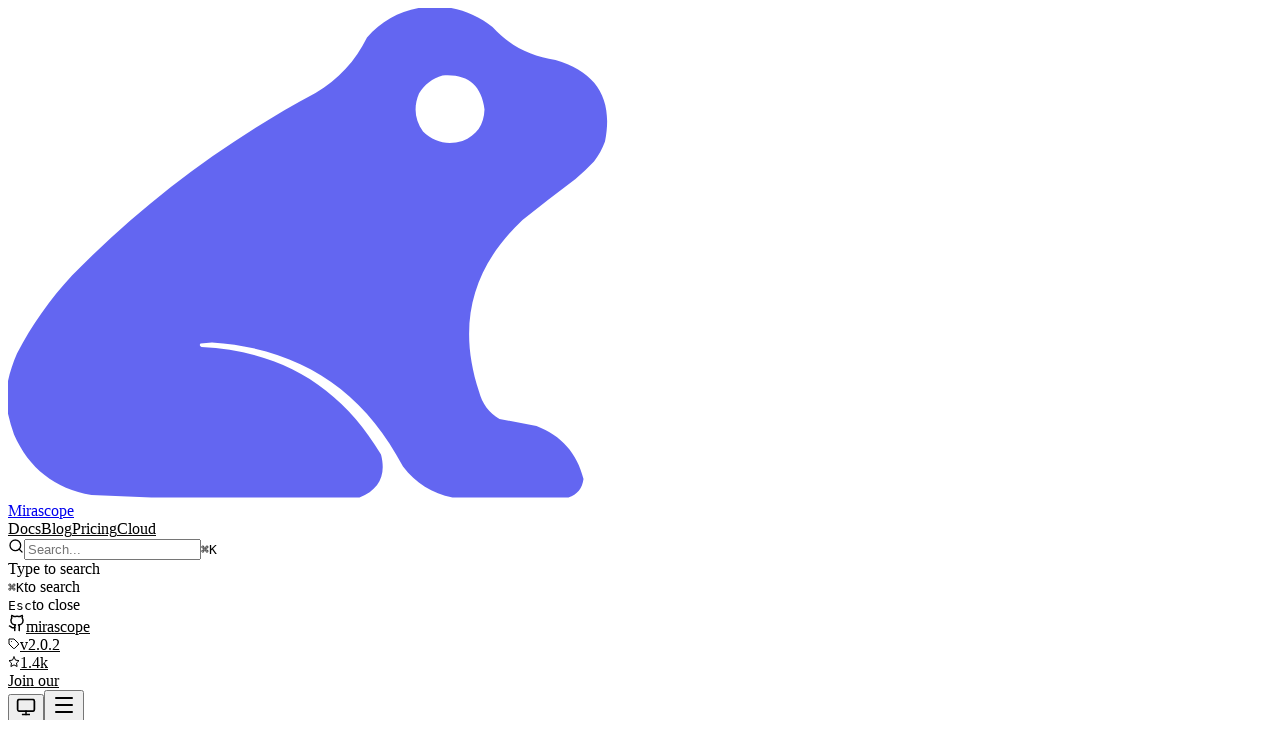

--- FILE ---
content_type: text/html
request_url: https://mirascope.com/blog
body_size: 6107
content:
<!DOCTYPE html><html><head><meta charSet="utf-8"/><meta name="viewport" content="width=device-width, initial-scale=1"/><link rel="preload" as="image" href="/assets/branding/mirascope-logo.svg"/><title>Blog | Mirascope</title><meta name="description" content="The latest news, updates, and insights about Mirascope and LLM application development."/><meta property="og:type" content="website"/><meta property="og:url" content="https://mirascope.com/blog"/><meta property="og:title" content="Blog | Mirascope"/><meta property="og:description" content="The latest news, updates, and insights about Mirascope and LLM application development."/><meta property="og:image" content="https://mirascope.com/social-cards/blog.webp"/><meta name="twitter:card" content="summary_large_image"/><meta name="twitter:url" content="https://mirascope.com/blog"/><meta name="twitter:title" content="Blog | Mirascope"/><meta name="twitter:description" content="The latest news, updates, and insights about Mirascope and LLM application development."/><meta name="twitter:image" content="https://mirascope.com/social-cards/blog.webp"/><link rel="modulepreload" href="/assets/main-CwDpzqLB.js"/><link rel="modulepreload" href="/assets/blog-GvxPmsN1.js"/><link rel="modulepreload" href="/assets/blog.index-ComhapvN.js"/><link rel="modulepreload" href="/assets/ellipsis-Bpe88qHT.js"/><link rel="apple-touch-icon" sizes="180x180" href="/icons/apple-touch-icon.png"/><link rel="icon" type="image/png" sizes="32x32" href="/icons/favicon-32x32.png"/><link rel="icon" type="image/png" sizes="16x16" href="/icons/favicon-16x16.png"/><link rel="manifest" href="/manifest.json" color="#fffff"/><link rel="icon" href="/icons/favicon.ico"/><link rel="canonical" href="https://mirascope.com/blog"/><link rel="stylesheet" href="/assets/globals-BP0w9lYO.css"/><link rel="stylesheet" href="/assets/main-vieppR9A.css" type="text/css"/></head><body><div class="flex min-h-screen flex-col"><header class="fixed top-0 right-0 left-0 z-[100] flex w-full flex-col items-center justify-center py-2 px-3 md:px-6 mb-2 font-handwriting bg-background"><nav class="mx-auto flex w-full flex-row items-center space-x-2"><a href="/" class="relative z-10 flex items-center flex-shrink-0 px-1 mr-2 visible"><div><div class="flex shrink-0 flex-row items-center justify-start"><div class="mr-2 shrink-0"><img src="/assets/branding/mirascope-logo.svg" alt="Mirascope Frog Logo" class="h-[var(--text-xl)] w-auto"/></div><div class="flex items-center transition-all duration-[100ms] ease-in-out opacity-100 w-auto overflow-visible pointer-events-auto translate-x-0"><span class="text-xl font-handwriting mb-0 drop-shadow-md text-mirple">Mirascope</span></div></div></div></a><div class="z-20 hidden items-center gap-6 lg:flex relative ml-6 transition-opacity duration-300 ease-in-out opacity-100"><a href="/docs" class="relative flex cursor-pointer items-center px-2 py-2 text-xl font-medium nav-text">Docs</a><a class="relative flex cursor-pointer items-center px-2 py-2 text-xl nav-text !text-primary font-semibold active" href="/blog" data-status="active" aria-current="page">Blog</a><a href="/pricing" class="relative flex cursor-pointer items-center px-2 py-2 text-xl font-medium nav-text">Pricing</a><a href="/cloud" class="relative flex cursor-pointer items-center px-2 py-2 text-xl font-medium nav-text">Cloud</a></div><div class="grow"></div><div class="search-container relative flex items-center transition-all duration-[400ms] ease-in-out delay-[0ms] w-9 xl:w-36 flex-shrink-0"><div class="search-input-container h-9 rounded-full relative flex items-center overflow-visible w-full border-border bg-background/20 hover:bg-primary/10 hover:border-primary/80 border" data-testid="search-input"><svg xmlns="http://www.w3.org/2000/svg" width="16" height="16" viewBox="0 0 24 24" fill="none" stroke="currentColor" stroke-width="2" stroke-linecap="round" stroke-linejoin="round" class="lucide lucide-search transition-all duration-[400ms] ease-in-out delay-[0ms] nav-icon mx-auto xl:absolute xl:left-3" aria-hidden="true"><path d="m21 21-4.34-4.34"></path><circle cx="11" cy="11" r="8"></circle></svg><input readOnly="" type="text" placeholder="Search..." class="cursor-pointer overflow-visible bg-transparent py-0 outline-none !text-[16px] leading-normal h-auto min-h-full transition-all duration-[400ms] ease-in-out delay-[0ms] text-foreground placeholder:text-foreground w-0 opacity-0 xl:w-28 xl:pr-3 xl:pl-10 xl:opacity-80" value=""/><kbd class="absolute top-1/2 right-3 h-5 -translate-y-1/2 items-center gap-1 rounded border px-1.5 font-mono text-[10px] hidden lg:flex transition-all duration-[300ms] ease-in-out delay-[200ms] opacity-0 translate-x-4 scale-90 pointer-events-none border-border bg-muted text-foreground"><span class="text-xs">⌘</span>K</kbd></div><div class="search-results overflow-hidden rounded-lg shadow-2xl [text-shadow:none] bg-background border-border border transition-opacity duration-300 ease-in-out font-sans pointer-events-none opacity-0 w-full absolute top-full z-50 mt-2 right-0 lg:right-auto lg:left-0"><div class="text-muted-foreground font-handwriting p-4 text-center">Type to search</div><div class="border-border bg-muted/40 text-muted-foreground flex items-center justify-between border-t p-2 text-xs font-handwriting"><div class="flex items-center gap-2 px-2"><kbd class="border-border rounded border px-1.5 py-0.5 text-[12px]"><span class="pr-1 text-xs">⌘</span><span>K</span></kbd><span>to search</span></div><div class="flex items-center gap-2 px-2"><kbd class="border-border rounded border px-1.5 py-0.5 text-[10px]">Esc</kbd><span>to close</span></div></div></div></div><div class="flex items-center gap-2 md:gap-3 flex-shrink-0 justify-end"><div class="hidden items-center gap-3 lg:flex"><a href="https://github.com/Mirascope/mirascope" target="_blank" rel="noopener noreferrer" class="flex flex-col px-2 py-1 nav-text"><div class="flex items-center gap-1 text-base font-medium"><svg xmlns="http://www.w3.org/2000/svg" width="18" height="18" viewBox="0 0 24 24" fill="none" stroke="currentColor" stroke-width="2" stroke-linecap="round" stroke-linejoin="round"><path d="M15 22v-4a4.8 4.8 0 0 0-1-3.5c3 0 6-2 6-5.5.08-1.25-.27-2.48-1-3.5.28-1.15.28-2.35 0-3.5 0 0-1 0-3 1.5-2.64-.5-5.36-.5-8 0C6 2 5 2 5 2c-.3 1.15-.3 2.35 0 3.5A5.403 5.403 0 0 0 4 9c0 3.5 3 5.5 6 5.5-.39.49-.68 1.05-.85 1.65-.17.6-.22 1.23-.15 1.85v4"></path><path d="M9 18c-4.51 2-5-2-7-2"></path></svg><span>mirascope</span></div><div class="mt-0.5 flex items-center gap-2 text-xs opacity-80"><div class="flex items-center gap-0.5"><svg xmlns="http://www.w3.org/2000/svg" width="12" height="12" viewBox="0 0 24 24" fill="none" stroke="currentColor" stroke-width="2" stroke-linecap="round" stroke-linejoin="round"><path d="M20.59 13.41l-7.17 7.17a2 2 0 0 1-2.83 0L2 12V2h10l8.59 8.59a2 2 0 0 1 0 2.82z"></path><line x1="7" y1="7" x2="7.01" y2="7"></line></svg>v2.0.2</div><div class="flex items-center gap-0.5"><svg xmlns="http://www.w3.org/2000/svg" width="12" height="12" viewBox="0 0 24 24" fill="none" stroke="currentColor" stroke-width="2" stroke-linecap="round" stroke-linejoin="round"><polygon points="12 2 15.09 8.26 22 9.27 17 14.14 18.18 21.02 12 17.77 5.82 21.02 7 14.14 2 9.27 8.91 8.26 12 2"></polygon></svg>1.4k</div></div></a></div><div class="hidden items-center gap-3 lg:flex"><a href="https://mirascope.com/discord-invite" target="_blank" rel="noopener noreferrer" class="flex flex-col px-2 py-1 nav-text"><div class="flex items-center text-base font-medium"><span>Join our</span></div><div class="mt-0.5 flex items-center"><div class="h-2.5 w-full discord-logo" role="img" aria-label="Discord"></div></div></a></div><button class="rounded-md p-2 cursor-pointer transition-colors duration-300 ease-in-out focus:outline-none focus:ring-2 focus:ring-primary nav-icon hover:text-primary" aria-label="Select theme" type="button" id="radix-_R_1qj6_" aria-haspopup="menu" aria-expanded="false" data-state="closed"><svg xmlns="http://www.w3.org/2000/svg" width="20" height="20" viewBox="0 0 24 24" fill="none" stroke="currentColor" stroke-width="2" stroke-linecap="round" stroke-linejoin="round" class="lucide lucide-monitor" aria-hidden="true"><rect width="20" height="14" x="2" y="3" rx="2"></rect><line x1="8" x2="16" y1="21" y2="21"></line><line x1="12" x2="12" y1="17" y2="21"></line></svg></button><button class="p-2 lg:hidden nav-icon" aria-label="Toggle mobile navigation"><svg xmlns="http://www.w3.org/2000/svg" width="24" height="24" viewBox="0 0 24 24" fill="none" stroke="currentColor" stroke-width="2" stroke-linecap="round" stroke-linejoin="round" class="lucide lucide-menu" aria-hidden="true"><path d="M4 5h16"></path><path d="M4 12h16"></path><path d="M4 19h16"></path></svg></button></div></nav></header><div class="mx-auto w-full max-w-7xl grow pt-(--header-height)"><main class="grow"><!--$--><div class="font-handwriting flex justify-center"><div class="mx-auto flex w-full max-w-[1800px] px-4 pt-6"><div class="min-w-0 flex-1"><div class="mx-auto max-w-5xl"><div class="mb-8 text-center"><h1 class="font-handwriting mb-4 text-center text-4xl font-bold">Blog</h1><p class="text-foreground font-handwriting mx-auto max-w-2xl text-xl">The latest news, updates, and insights about<br/>Mirascope and LLM application development.</p></div><div class="mb-10 min-h-[700px]"><div class="grid min-h-[650px] grid-cols-1 gap-8 md:grid-cols-2"><a href="/blog/prompt-testing" class="group block h-full cursor-pointer"><div class="bg-background border-border flex h-[320px] flex-col overflow-hidden rounded-lg border shadow-sm transition-all duration-200 hover:shadow-lg"><div class="flex h-full flex-col p-6"><div><h3 class="group-hover:text-primary mb-2 text-xl font-semibold transition-colors">Prompt Testing: Strategies, Tools, and Techniques for LLM Development</h3><p class="text-muted-foreground mb-4 text-sm select-none">2025-11-26<!-- --> · <!-- -->10 min read<!-- --> · By <!-- -->William Bakst</p><p class="text-foreground mb-4 line-clamp-3 font-sans select-none">A complete guide to prompt testing, covering strategies, tools, and frameworks to build reliable, testable, and optimized LLM applications.</p></div><span class="text-foreground group-hover:text-primary mt-auto font-medium transition-colors">Read more</span></div></div></a><a href="/blog/prompt-orchestration" class="group block h-full cursor-pointer"><div class="bg-background border-border flex h-[320px] flex-col overflow-hidden rounded-lg border shadow-sm transition-all duration-200 hover:shadow-lg"><div class="flex h-full flex-col p-6"><div><h3 class="group-hover:text-primary mb-2 text-xl font-semibold transition-colors">Prompt Orchestration: Techniques, Challenges, and Best Practices</h3><p class="text-muted-foreground mb-4 text-sm select-none">2025-11-26<!-- --> · <!-- -->11 min read<!-- --> · By <!-- -->William Bakst</p><p class="text-foreground mb-4 line-clamp-3 font-sans select-none">Learn how to fine-tune your LLM prompts with proven orchestration techniques, avoid common pitfalls, and implement best practices for consistent, high-quality outputs.</p></div><span class="text-foreground group-hover:text-primary mt-auto font-medium transition-colors">Read more</span></div></div></a><a href="/blog/prompt-management-system" class="group block h-full cursor-pointer"><div class="bg-background border-border flex h-[320px] flex-col overflow-hidden rounded-lg border shadow-sm transition-all duration-200 hover:shadow-lg"><div class="flex h-full flex-col p-6"><div><h3 class="group-hover:text-primary mb-2 text-xl font-semibold transition-colors">4 Best Prompt Management Systems for LLM Developers in 2025  </h3><p class="text-muted-foreground mb-4 text-sm select-none">2025-11-26<!-- --> · <!-- -->7 min read<!-- --> · By <!-- -->William Bakst</p><p class="text-foreground mb-4 line-clamp-3 font-sans select-none">Explore the top prompt management systems built for developers, with support for prompt versioning, tracing, and CI/CD workflows.</p></div><span class="text-foreground group-hover:text-primary mt-auto font-medium transition-colors">Read more</span></div></div></a><a href="/blog/prompt-iteration" class="group block h-full cursor-pointer"><div class="bg-background border-border flex h-[320px] flex-col overflow-hidden rounded-lg border shadow-sm transition-all duration-200 hover:shadow-lg"><div class="flex h-full flex-col p-6"><div><h3 class="group-hover:text-primary mb-2 text-xl font-semibold transition-colors">A Guide to Prompt Iteration: Strategies and Examples</h3><p class="text-muted-foreground mb-4 text-sm select-none">2025-11-26<!-- --> · <!-- -->6 min read<!-- --> · By <!-- -->William Bakst</p><p class="text-foreground mb-4 line-clamp-3 font-sans select-none">Explore proven prompt iteration techniques and real-world examples to optimize your LLM workflows and boost model performance.</p></div><span class="text-foreground group-hover:text-primary mt-auto font-medium transition-colors">Read more</span></div></div></a></div></div><div class="w-full border-t pt-4 pb-8"><nav role="navigation" aria-label="pagination" data-slot="pagination" class="mx-auto flex w-full justify-center"><ul data-slot="pagination-content" class="flex-row flex items-center justify-center gap-1"><li data-slot="pagination-item"><a data-slot="pagination-link" class="cursor-pointer inline-flex items-center justify-center whitespace-nowrap text-sm font-medium transition-all disabled:pointer-events-none disabled:opacity-50 disabled:cursor-not-allowed [&amp;_svg]:pointer-events-none [&amp;_svg:not([class*=&#x27;size-&#x27;])]:size-4 shrink-0 [&amp;_svg]:shrink-0 outline-none focus-visible:border-ring focus-visible:ring-ring/50 focus-visible:ring-[3px] aria-invalid:ring-destructive/20 aria-invalid:border-destructive font-handwriting hover:bg-accent hover:text-accent-foreground h-9 py-2 has-[&gt;svg]:px-3 rounded-md gap-1 px-2.5 sm:pl-2.5 pointer-events-none opacity-50" aria-label="Go to previous page" tabindex="-1"><svg xmlns="http://www.w3.org/2000/svg" width="24" height="24" viewBox="0 0 24 24" fill="none" stroke="currentColor" stroke-width="2" stroke-linecap="round" stroke-linejoin="round" class="lucide lucide-chevron-left" aria-hidden="true"><path d="m15 18-6-6 6-6"></path></svg><span class="hidden sm:block">Previous</span></a></li><li data-slot="pagination-item"><a aria-current="page" data-slot="pagination-link" data-active="true" class="inline-flex items-center justify-center gap-2 whitespace-nowrap text-sm font-medium transition-all disabled:pointer-events-none disabled:opacity-50 disabled:cursor-not-allowed [&amp;_svg]:pointer-events-none [&amp;_svg:not([class*=&#x27;size-&#x27;])]:size-4 shrink-0 [&amp;_svg]:shrink-0 outline-none focus-visible:border-ring focus-visible:ring-ring/50 focus-visible:ring-[3px] aria-invalid:ring-destructive/20 aria-invalid:border-destructive font-handwriting border border-primary text-primary bg-background shadow-xs hover:bg-accent hover:text-accent-foreground size-9 rounded-md cursor-pointer">1</a></li><li data-slot="pagination-item"><a data-slot="pagination-link" data-active="false" class="inline-flex items-center justify-center gap-2 whitespace-nowrap text-sm font-medium transition-all disabled:pointer-events-none disabled:opacity-50 disabled:cursor-not-allowed [&amp;_svg]:pointer-events-none [&amp;_svg:not([class*=&#x27;size-&#x27;])]:size-4 shrink-0 [&amp;_svg]:shrink-0 outline-none focus-visible:border-ring focus-visible:ring-ring/50 focus-visible:ring-[3px] aria-invalid:ring-destructive/20 aria-invalid:border-destructive font-handwriting hover:bg-accent hover:text-accent-foreground size-9 rounded-md cursor-pointer">2</a></li><li data-slot="pagination-item"><a data-slot="pagination-link" data-active="false" class="inline-flex items-center justify-center gap-2 whitespace-nowrap text-sm font-medium transition-all disabled:pointer-events-none disabled:opacity-50 disabled:cursor-not-allowed [&amp;_svg]:pointer-events-none [&amp;_svg:not([class*=&#x27;size-&#x27;])]:size-4 shrink-0 [&amp;_svg]:shrink-0 outline-none focus-visible:border-ring focus-visible:ring-ring/50 focus-visible:ring-[3px] aria-invalid:ring-destructive/20 aria-invalid:border-destructive font-handwriting hover:bg-accent hover:text-accent-foreground size-9 rounded-md cursor-pointer">3</a></li><li data-slot="pagination-item"><a data-slot="pagination-link" data-active="false" class="inline-flex items-center justify-center gap-2 whitespace-nowrap text-sm font-medium transition-all disabled:pointer-events-none disabled:opacity-50 disabled:cursor-not-allowed [&amp;_svg]:pointer-events-none [&amp;_svg:not([class*=&#x27;size-&#x27;])]:size-4 shrink-0 [&amp;_svg]:shrink-0 outline-none focus-visible:border-ring focus-visible:ring-ring/50 focus-visible:ring-[3px] aria-invalid:ring-destructive/20 aria-invalid:border-destructive font-handwriting hover:bg-accent hover:text-accent-foreground size-9 rounded-md cursor-pointer">4</a></li><li data-slot="pagination-item"><span aria-hidden="true" data-slot="pagination-ellipsis" class="flex size-9 items-center justify-center"><svg xmlns="http://www.w3.org/2000/svg" width="24" height="24" viewBox="0 0 24 24" fill="none" stroke="currentColor" stroke-width="2" stroke-linecap="round" stroke-linejoin="round" class="lucide lucide-ellipsis size-4" aria-hidden="true"><circle cx="12" cy="12" r="1"></circle><circle cx="19" cy="12" r="1"></circle><circle cx="5" cy="12" r="1"></circle></svg><span class="sr-only">More pages</span></span></li><li data-slot="pagination-item"><a data-slot="pagination-link" data-active="false" class="inline-flex items-center justify-center gap-2 whitespace-nowrap text-sm font-medium transition-all disabled:pointer-events-none disabled:opacity-50 disabled:cursor-not-allowed [&amp;_svg]:pointer-events-none [&amp;_svg:not([class*=&#x27;size-&#x27;])]:size-4 shrink-0 [&amp;_svg]:shrink-0 outline-none focus-visible:border-ring focus-visible:ring-ring/50 focus-visible:ring-[3px] aria-invalid:ring-destructive/20 aria-invalid:border-destructive font-handwriting hover:bg-accent hover:text-accent-foreground size-9 rounded-md cursor-pointer">14</a></li><li data-slot="pagination-item"><a data-slot="pagination-link" class="inline-flex items-center justify-center whitespace-nowrap text-sm font-medium transition-all disabled:pointer-events-none disabled:opacity-50 disabled:cursor-not-allowed [&amp;_svg]:pointer-events-none [&amp;_svg:not([class*=&#x27;size-&#x27;])]:size-4 shrink-0 [&amp;_svg]:shrink-0 outline-none focus-visible:border-ring focus-visible:ring-ring/50 focus-visible:ring-[3px] aria-invalid:ring-destructive/20 aria-invalid:border-destructive font-handwriting hover:bg-accent hover:text-accent-foreground h-9 py-2 has-[&gt;svg]:px-3 rounded-md gap-1 px-2.5 sm:pr-2.5 cursor-pointer" aria-label="Go to next page" tabindex="0"><span class="hidden sm:block">Next</span><svg xmlns="http://www.w3.org/2000/svg" width="24" height="24" viewBox="0 0 24 24" fill="none" stroke="currentColor" stroke-width="2" stroke-linecap="round" stroke-linejoin="round" class="lucide lucide-chevron-right" aria-hidden="true"><path d="m9 18 6-6-6-6"></path></svg></a></li></ul></nav></div></div></div></div></div><script></script><script>(function restoreScroll({
  storageKey: storageKey2,
  key,
  behavior,
  shouldScrollRestoration,
  scrollToTopSelectors,
  location
}) {
  let byKey;
  try {
    byKey = JSON.parse(sessionStorage.getItem(storageKey2) || "{}");
  } catch (error2) {
    console.error(error2);
    return;
  }
  const resolvedKey = key || window.history.state?.__TSR_key;
  const elementEntries = byKey[resolvedKey];
  ignoreScroll = true;
  scroll: {
    if (shouldScrollRestoration && elementEntries && Object.keys(elementEntries).length > 0) {
      for (const elementSelector in elementEntries) {
        const entry = elementEntries[elementSelector];
        if (elementSelector === "window") {
          window.scrollTo({
            top: entry.scrollY,
            left: entry.scrollX,
            behavior
          });
        } else if (elementSelector) {
          const element = document.querySelector(elementSelector);
          if (element) {
            element.scrollLeft = entry.scrollX;
            element.scrollTop = entry.scrollY;
          }
        }
      }
      break scroll;
    }
    const hash2 = (location ?? window.location).hash.split("#", 2)[1];
    if (hash2) {
      const hashScrollIntoViewOptions = window.history.state?.__hashScrollIntoViewOptions ?? true;
      if (hashScrollIntoViewOptions) {
        const el = document.getElementById(hash2);
        if (el) {
          el.scrollIntoView(hashScrollIntoViewOptions);
        }
      }
      break scroll;
    }
    const scrollOptions = { top: 0, left: 0, behavior };
    window.scrollTo(scrollOptions);
    if (scrollToTopSelectors) {
      for (const selector of scrollToTopSelectors) {
        if (selector === "window") continue;
        const element = typeof selector === "function" ? selector() : document.querySelector(selector);
        if (element) element.scrollTo(scrollOptions);
      }
    }
  }
  ignoreScroll = false;
})({"storageKey":"tsr-scroll-restoration-v1_3","shouldScrollRestoration":true});document.currentScript.remove()</script><!--/$--></main></div><footer class="relative z-50 mt-auto w-full px-4 pt-4 pb-3 sm:px-6 md:px-12 bg-background"><div class="mx-auto flex max-w-5xl flex-col-reverse items-center justify-between md:flex-row md:items-center"><div class="mt-4 text-center text-sm sm:text-base md:mt-0 md:text-left font-handwriting"><p>© <!-- -->2026<!-- --> Mirascope. All rights reserved.</p><p>Mirascope® is a registered trademark of Mirascope, Inc. in the U.S.</p></div><div class="flex gap-4 sm:gap-8"><a href="/privacy" class="text-sm sm:text-base nav-text"><span class="text-sm sm:text-base font-handwriting">Privacy Policy</span></a><a href="/terms/use" class="text-sm sm:text-base nav-text"><span class="text-sm sm:text-base font-handwriting">Terms of Use</span></a></div></div></footer><section aria-label="Notifications alt+T" tabindex="-1" aria-live="polite" aria-relevant="additions text" aria-atomic="false"></section><script class="$tsr" id="$tsr-stream-barrier">(self.$R=self.$R||{})["tsr"]=[];self.$_TSR={h(){this.hydrated=!0,this.c()},e(){this.streamEnded=!0,this.c()},c(){this.hydrated&&this.streamEnded&&(delete self.$_TSR,delete self.$R.tsr)},p(e){this.initialized?e():this.buffer.push(e)},buffer:[]};
;$_TSR.router=($R=>$R[0]={manifest:$R[1]={routes:$R[2]={__root__:$R[3]={preloads:$R[4]=["/assets/main-CwDpzqLB.js"],assets:$R[5]=[$R[6]={tag:"link",attrs:$R[7]={rel:"stylesheet",href:"/assets/main-vieppR9A.css",type:"text/css"}},$R[8]={tag:"script",attrs:$R[9]={type:"module",async:!0},children:"import('/assets/main-CwDpzqLB.js')"}]},"/":$R[10]={assets:$R[11]=[$R[12]={tag:"link",attrs:$R[13]={rel:"stylesheet",href:"/assets/index-uMs8uYKR.css",type:"text/css"}},$R[14]={tag:"link",attrs:$R[15]={rel:"stylesheet",href:"/assets/main-vieppR9A.css",type:"text/css"}}]},"/blog":$R[16]={preloads:$R[17]=["/assets/blog-GvxPmsN1.js"],assets:$R[18]=[$R[19]={tag:"link",attrs:$R[20]={rel:"stylesheet",href:"/assets/main-vieppR9A.css",type:"text/css"}}]},"/cloud":$R[21]={assets:$R[22]=[$R[23]={tag:"link",attrs:$R[24]={rel:"stylesheet",href:"/assets/main-vieppR9A.css",type:"text/css"}}]},"/docs":$R[25]={assets:$R[26]=[$R[27]={tag:"link",attrs:$R[28]={rel:"stylesheet",href:"/assets/main-vieppR9A.css",type:"text/css"}}]},"/organizations":$R[29]={assets:$R[30]=[$R[31]={tag:"link",attrs:$R[32]={rel:"stylesheet",href:"/assets/main-vieppR9A.css",type:"text/css"}}]},"/pricing":$R[33]={assets:$R[34]=[$R[35]={tag:"link",attrs:$R[36]={rel:"stylesheet",href:"/assets/main-vieppR9A.css",type:"text/css"}}]},"/cloud/annotation-queue":$R[37]={assets:$R[38]=[$R[39]={tag:"link",attrs:$R[40]={rel:"stylesheet",href:"/assets/main-vieppR9A.css",type:"text/css"}}]},"/cloud/dashboard":$R[41]={assets:$R[42]=[$R[43]={tag:"link",attrs:$R[44]={rel:"stylesheet",href:"/assets/main-vieppR9A.css",type:"text/css"}}]},"/cloud/login":$R[45]={assets:$R[46]=[$R[47]={tag:"link",attrs:$R[48]={rel:"stylesheet",href:"/assets/main-vieppR9A.css",type:"text/css"}}]},"/cloud/onboarding":$R[49]={assets:$R[50]=[$R[51]={tag:"link",attrs:$R[52]={rel:"stylesheet",href:"/assets/main-vieppR9A.css",type:"text/css"}}]},"/cloud/settings":$R[53]={assets:$R[54]=[$R[55]={tag:"link",attrs:$R[56]={rel:"stylesheet",href:"/assets/main-vieppR9A.css",type:"text/css"}}]},"/cloud/traces":$R[57]={assets:$R[58]=[$R[59]={tag:"link",attrs:$R[60]={rel:"stylesheet",href:"/assets/main-vieppR9A.css",type:"text/css"}}]},"/invitations/accept":$R[61]={assets:$R[62]=[$R[63]={tag:"link",attrs:$R[64]={rel:"stylesheet",href:"/assets/main-vieppR9A.css",type:"text/css"}}]},"/blog/":$R[65]={preloads:$R[66]=["/assets/blog.index-ComhapvN.js","/assets/ellipsis-Bpe88qHT.js"],assets:$R[67]=[$R[68]={tag:"link",attrs:$R[69]={rel:"stylesheet",href:"/assets/main-vieppR9A.css",type:"text/css"}}]},"/cloud/":$R[70]={assets:$R[71]=[$R[72]={tag:"link",attrs:$R[73]={rel:"stylesheet",href:"/assets/main-vieppR9A.css",type:"text/css"}}]},"/cloud/functions/$functionName":$R[74]={assets:$R[75]=[$R[76]={tag:"link",attrs:$R[77]={rel:"stylesheet",href:"/assets/main-vieppR9A.css",type:"text/css"}}]},"/cloud/settings/api-keys":$R[78]={assets:$R[79]=[$R[80]={tag:"link",attrs:$R[81]={rel:"stylesheet",href:"/assets/main-vieppR9A.css",type:"text/css"}}]},"/cloud/settings/billing":$R[82]={assets:$R[83]=[$R[84]={tag:"link",attrs:$R[85]={rel:"stylesheet",href:"/assets/main-vieppR9A.css",type:"text/css"}}]},"/cloud/settings/me":$R[86]={assets:$R[87]=[$R[88]={tag:"link",attrs:$R[89]={rel:"stylesheet",href:"/assets/main-vieppR9A.css",type:"text/css"}}]},"/cloud/settings/organization":$R[90]={assets:$R[91]=[$R[92]={tag:"link",attrs:$R[93]={rel:"stylesheet",href:"/assets/main-vieppR9A.css",type:"text/css"}}]},"/cloud/settings/project":$R[94]={assets:$R[95]=[$R[96]={tag:"link",attrs:$R[97]={rel:"stylesheet",href:"/assets/main-vieppR9A.css",type:"text/css"}}]},"/cloud/settings/team":$R[98]={assets:$R[99]=[$R[100]={tag:"link",attrs:$R[101]={rel:"stylesheet",href:"/assets/main-vieppR9A.css",type:"text/css"}}]},"/cloud/functions/":$R[102]={assets:$R[103]=[$R[104]={tag:"link",attrs:$R[105]={rel:"stylesheet",href:"/assets/main-vieppR9A.css",type:"text/css"}}]},"/cloud/settings/":$R[106]={assets:$R[107]=[$R[108]={tag:"link",attrs:$R[109]={rel:"stylesheet",href:"/assets/main-vieppR9A.css",type:"text/css"}}]},"/cloud/trace-view/$traceId/$spanId":$R[110]={assets:$R[111]=[$R[112]={tag:"link",attrs:$R[113]={rel:"stylesheet",href:"/assets/main-vieppR9A.css",type:"text/css"}}]}}},matches:$R[114]=[$R[115]={i:"__root__/",u:1769811864016,s:"success",ssr:!0},$R[116]={i:"/blog/blog",u:1769811864016,s:"success",ssr:!0},$R[117]={i:"/blog//blog/",u:1769811864153,s:"success",ssr:!0}],lastMatchId:"/blog//blog/"})($R["tsr"]);$_TSR.e();document.currentScript.remove()</script><script type="module" async="">import('/assets/main-CwDpzqLB.js')</script></div><script defer src="https://static.cloudflareinsights.com/beacon.min.js/vcd15cbe7772f49c399c6a5babf22c1241717689176015" integrity="sha512-ZpsOmlRQV6y907TI0dKBHq9Md29nnaEIPlkf84rnaERnq6zvWvPUqr2ft8M1aS28oN72PdrCzSjY4U6VaAw1EQ==" data-cf-beacon='{"version":"2024.11.0","token":"9f19b6ff2e654f39a93a51fa36ab1ddd","r":1,"server_timing":{"name":{"cfCacheStatus":true,"cfEdge":true,"cfExtPri":true,"cfL4":true,"cfOrigin":true,"cfSpeedBrain":true},"location_startswith":null}}' crossorigin="anonymous"></script>
</body></html>

--- FILE ---
content_type: text/css
request_url: https://mirascope.com/assets/main-vieppR9A.css
body_size: 471
content:
._mermaidWrapper_1dwl3_2{background-color:var(--color-background);margin:1.5rem 0;overflow-x:auto;border-radius:.375rem;padding:1rem}._mermaidWrapper_1dwl3_2 .flowchart .node rect,._mermaidWrapper_1dwl3_2 .flowchart .node circle,._mermaidWrapper_1dwl3_2 .flowchart .node ellipse,._mermaidWrapper_1dwl3_2 .flowchart .node polygon,._mermaidWrapper_1dwl3_2 .flowchart .node path{fill:var(--color-primary)!important;stroke:var(--color-primary)!important}._mermaidWrapper_1dwl3_2 span.nodeLabel,._mermaidWrapper_1dwl3_2 div.label,._mermaidWrapper_1dwl3_2 span.edgeLabel{background-color:transparent!important}._mermaidWrapper_1dwl3_2 .flowchart .node .label text,._mermaidWrapper_1dwl3_2 .flowchart .node .nodeLabel,._mermaidWrapper_1dwl3_2 .label text,._mermaidWrapper_1dwl3_2 .nodeLabel,._mermaidWrapper_1dwl3_2 .node .label text,._mermaidWrapper_1dwl3_2 .node text,._mermaidWrapper_1dwl3_2 .actor text tspan,._mermaidWrapper_1dwl3_2 .actor-box,._mermaidWrapper_1dwl3_2 text.actor>tspan{fill:var(--color-primary-foreground)!important;color:var(--color-primary-foreground)!important}._mermaidWrapper_1dwl3_2 .flowchart .edgePath .path,._mermaidWrapper_1dwl3_2 .flowchart-link{stroke:var(--color-primary)!important}._mermaidWrapper_1dwl3_2 .edgeLabel,._mermaidWrapper_1dwl3_2 .edgeLabel span,._mermaidWrapper_1dwl3_2 .edgeLabel p{background-color:var(--color-background)!important;color:var(--color-foreground)!important;fill:var(--color-foreground)!important}._mermaidWrapper_1dwl3_2 .edgeLabel rect,._mermaidWrapper_1dwl3_2 .labelBkg,._mermaidWrapper_1dwl3_2 .edgeLabel foreignObject,._mermaidWrapper_1dwl3_2 .edgeLabel div{fill:transparent!important;background-color:transparent!important;opacity:1!important}._mermaidWrapper_1dwl3_2 .edgeLabel div.labelBkg,._mermaidWrapper_1dwl3_2 .edgeLabel div{background-color:transparent!important;border-radius:0;padding:0}._mermaidWrapper_1dwl3_2 .edgeLabel foreignObject,._mermaidWrapper_1dwl3_2 .edgeLabel foreignObject div{overflow:visible!important}._mermaidWrapper_1dwl3_2 .arrowMarkerPath,._mermaidWrapper_1dwl3_2 .arrowheadPath,._mermaidWrapper_1dwl3_2 .actor{fill:var(--color-primary)!important;stroke:var(--color-primary)!important}._mermaidWrapper_1dwl3_2 .actor-line,._mermaidWrapper_1dwl3_2 .messageLine0,._mermaidWrapper_1dwl3_2 .messageLine1{stroke:var(--color-primary)!important}._mermaidWrapper_1dwl3_2 .messageText{fill:var(--color-foreground)!important}._mermaidWrapper_1dwl3_2 .classGroup rect{fill:var(--color-primary)!important;stroke:var(--color-primary)!important}._mermaidWrapper_1dwl3_2 .classGroup .label{fill:var(--color-primary-foreground)!important}._mermaidWrapper_1dwl3_2 .relation{stroke:var(--color-primary)!important}._mermaidWrapper_1dwl3_2 .stateGroup rect,._mermaidWrapper_1dwl3_2 .stateGroup circle{fill:var(--color-primary)!important;stroke:var(--color-primary)!important}._mermaidWrapper_1dwl3_2 .stateGroup .label{fill:var(--color-primary-foreground)!important}._mermaidWrapper_1dwl3_2 .transition{stroke:var(--color-primary)!important}._mermaidWrapper_1dwl3_2 .entityBox{fill:var(--color-primary)!important;stroke:var(--color-primary)!important}._mermaidWrapper_1dwl3_2 .entityLabel{fill:var(--color-primary-foreground)!important}._mermaidWrapper_1dwl3_2 .task{fill:var(--color-primary)!important;stroke:var(--color-primary)!important}._mermaidWrapper_1dwl3_2 .taskText{fill:var(--color-primary-foreground)!important}._mermaidWrapper_1dwl3_2 .taskTextOutside{fill:var(--color-foreground)!important}._mermaidWrapper_1dwl3_2 .grid .tick line{stroke:var(--color-muted)!important}._mermaidWrapper_1dwl3_2 .pieTitleText{fill:var(--color-foreground)!important}._mermaidWrapper_1dwl3_2 .loopLine{stroke:var(--color-secondary)!important;stroke-width:2px!important;stroke-dasharray:2,2!important;fill:none!important}._mermaidWrapper_1dwl3_2 .loopText,._mermaidWrapper_1dwl3_2 .loopText>tspan{fill:var(--color-secondary-foreground)!important;color:var(--color-secondary-foreground)!important}._mermaidWrapper_1dwl3_2 .labelBox{stroke:var(--color-secondary)!important;fill:var(--color-secondary)!important}._mermaidWrapper_1dwl3_2 .labelText,._mermaidWrapper_1dwl3_2 .labelText>tspan{fill:var(--color-secondary-foreground)!important;color:var(--color-secondary-foreground)!important}._mermaidWrapper_1dwl3_2 .note{fill:var(--color-secondary)!important;stroke:var(--color-secondary-dark)!important}._mermaidWrapper_1dwl3_2 .noteText,._mermaidWrapper_1dwl3_2 .noteText>tspan{fill:var(--color-secondary-foreground)!important;color:var(--color-secondary-foreground)!important}._mermaidWrapper_1dwl3_2 .edgeLabel,._mermaidWrapper_1dwl3_2 .edgeLabel span{background-color:var(--color-background)!important;color:var(--color-foreground)!important;fill:var(--color-foreground)!important}._mermaidWrapper_1dwl3_2 .edgeLabel rect,._mermaidWrapper_1dwl3_2 .labelBkg{fill:var(--color-background)!important;background-color:var(--color-background)!important;opacity:.8!important}._mermaidWrapper_1dwl3_2 .edgeLabel div{background-color:var(--color-background)!important;border-radius:4px;padding:2px 4px}._mermaidWrapper_1dwl3_2 .cluster rect{fill:var(--color-muted)!important;stroke:var(--color-border)!important;stroke-width:1px!important;rx:4px!important;ry:4px!important}._mermaidWrapper_1dwl3_2 .cluster-label text,._mermaidWrapper_1dwl3_2 .cluster-label span,._mermaidWrapper_1dwl3_2 .cluster-label foreignObject div,._mermaidWrapper_1dwl3_2 .cluster-label .nodeLabel{fill:var(--color-card-foreground)!important;color:var(--color-card-foreground)!important;font-weight:500!important}._mermaidWrapper_1dwl3_2 .cluster-label{fill:var(--color-card-foreground)!important;color:var(--color-card-foreground)!important}


--- FILE ---
content_type: text/javascript
request_url: https://mirascope.com/assets/blog.index-ComhapvN.js
body_size: 1496
content:
import{j as s,l as c,bd as b,be as j,aZ as f,r as N,aQ as v,bf as g,bg as w}from"./main-CwDpzqLB.js";import{E as y}from"./ellipsis-Bpe88qHT.js";function k({className:e,...n}){return s.jsx("nav",{role:"navigation","aria-label":"pagination","data-slot":"pagination",className:c("mx-auto flex w-full justify-center",e),...n})}function C({className:e,...n}){return s.jsx("ul",{"data-slot":"pagination-content",className:c("flex flex-row items-center gap-1",e),...n})}function r({...e}){return s.jsx("li",{"data-slot":"pagination-item",...e})}function d({className:e,isActive:n,size:t="icon",...l}){return s.jsx("a",{"aria-current":n?"page":void 0,"data-slot":"pagination-link","data-active":n,className:c(b({variant:n?"outline":"ghost",size:t}),e),...l})}function M({className:e,...n}){return s.jsxs(d,{"aria-label":"Go to previous page",size:"default",className:c("gap-1 px-2.5 sm:pl-2.5",e),...n,children:[s.jsx(j,{}),s.jsx("span",{className:"hidden sm:block",children:"Previous"})]})}function E({className:e,...n}){return s.jsxs(d,{"aria-label":"Go to next page",size:"default",className:c("gap-1 px-2.5 sm:pr-2.5",e),...n,children:[s.jsx("span",{className:"hidden sm:block",children:"Next"}),s.jsx(f,{})]})}function p({className:e,...n}){return s.jsxs("span",{"aria-hidden":!0,"data-slot":"pagination-ellipsis",className:c("flex size-9 items-center justify-center",e),...n,children:[s.jsx(y,{className:"size-4"}),s.jsx("span",{className:"sr-only",children:"More pages"})]})}function B({currentPage:e,totalPages:n,onPageChange:t}){const l=g(),x=()=>{const o=[],i=l?0:3;o.push(s.jsx(r,{children:s.jsx(d,{onClick:()=>t(1),isActive:e===1,className:"cursor-pointer",children:"1"})},1)),e>2+i&&o.push(s.jsx(r,{children:s.jsx(p,{})},"ellipsis-1"));for(let a=Math.max(2,e-i);a<=Math.min(n-1,e+i);a++)a===1||a===n||o.push(s.jsx(r,{children:s.jsx(d,{onClick:()=>t(a),isActive:e===a,className:"cursor-pointer",children:a})},a));return e<n-1-i&&o.push(s.jsx(r,{children:s.jsx(p,{})},"ellipsis-2")),n>1&&o.push(s.jsx(r,{children:s.jsx(d,{onClick:()=>t(n),isActive:e===n,className:"cursor-pointer",children:n})},n)),o},u=()=>l?s.jsx("button",{onClick:()=>t(e-1),disabled:e===1,className:`flex h-9 w-9 items-center justify-center rounded-md border ${e===1?"pointer-events-none opacity-50":"hover:bg-muted cursor-pointer"}`,"aria-label":"Go to previous page",children:s.jsx(j,{className:"h-4 w-4"})}):s.jsx(M,{onClick:()=>t(e-1),tabIndex:e===1?-1:0,className:e===1?"pointer-events-none opacity-50":"cursor-pointer"}),m=()=>l?s.jsx("button",{onClick:()=>t(e+1),disabled:e===n,className:`flex h-9 w-9 items-center justify-center rounded-md border ${e===n?"pointer-events-none opacity-50":"hover:bg-muted cursor-pointer"}`,"aria-label":"Go to next page",children:s.jsx(f,{className:"h-4 w-4"})}):s.jsx(E,{onClick:()=>t(e+1),tabIndex:e===n?-1:0,className:e===n?"pointer-events-none opacity-50":"cursor-pointer"});return s.jsx(k,{children:s.jsxs(C,{className:"flex items-center justify-center gap-1",children:[s.jsx(r,{children:s.jsx(u,{})}),x(),s.jsx(r,{children:s.jsx(m,{})})]})})}const h=4;function I({children:e}){return s.jsx("div",{className:"font-handwriting flex justify-center",children:s.jsx("div",{className:"mx-auto flex w-full max-w-[1800px] px-4 pt-6",children:s.jsx("div",{className:"min-w-0 flex-1",children:s.jsxs("div",{className:"mx-auto max-w-5xl",children:[s.jsxs("div",{className:"mb-8 text-center",children:[s.jsx("h1",{className:"font-handwriting mb-4 text-center text-4xl font-bold",children:"Blog"}),s.jsxs("p",{className:"text-foreground font-handwriting mx-auto max-w-2xl text-xl",children:["The latest news, updates, and insights about",s.jsx("br",{}),"Mirascope and LLM application development."]})]}),e]})})})})}function L({posts:e}){const[n,t]=N.useState(1),l=Math.ceil(e.length/h),x=(n-1)*h,u=x+h,m=e.slice(x,u),o=i=>{i>=1&&i<=l&&t(i)};return s.jsx(s.Fragment,{children:s.jsxs(I,{children:[s.jsx("div",{className:"mb-10 min-h-[700px]",children:e.length===0?s.jsxs("div",{className:"py-12 text-center",children:[s.jsx("h2",{className:"text-foreground text-xl font-medium",children:"No posts found"}),s.jsx("p",{className:"text-foreground mt-2",children:"Check back soon for new content!"})]}):s.jsxs("div",{className:"grid min-h-[650px] grid-cols-1 gap-8 md:grid-cols-2",children:[m.map(i=>s.jsx(v,{to:"/blog/$slug",params:{slug:i.slug},className:"group block h-full cursor-pointer",children:s.jsx("div",{className:"bg-background border-border flex h-[320px] flex-col overflow-hidden rounded-lg border shadow-sm transition-all duration-200 hover:shadow-lg",children:s.jsxs("div",{className:"flex h-full flex-col p-6",children:[s.jsxs("div",{children:[s.jsx("h3",{className:"group-hover:text-primary mb-2 text-xl font-semibold transition-colors",children:i.title}),s.jsxs("p",{className:"text-muted-foreground mb-4 text-sm select-none",children:[i.date," · ",i.readTime," · By ",i.author]}),s.jsx("p",{className:"text-foreground mb-4 line-clamp-3 font-sans select-none",children:i.description})]}),s.jsx("span",{className:"text-foreground group-hover:text-primary mt-auto font-medium transition-colors",children:"Read more"})]})})},i.slug)),Array.from({length:Math.max(0,h-m.length)}).map((i,a)=>s.jsx("div",{className:"invisible h-[320px] md:h-[320px]"},`spacer-${a}`))]})}),e.length>0&&s.jsx("div",{className:"w-full border-t pt-4 pb-8",children:s.jsx(B,{currentPage:n,totalPages:l,onPageChange:o})})]})})}const A=()=>{const e=w();return s.jsx(L,{posts:e})};export{A as component};


--- FILE ---
content_type: text/javascript
request_url: https://mirascope.com/assets/blog-GvxPmsN1.js
body_size: -269
content:
import{j as t,O as o}from"./main-CwDpzqLB.js";function r(){return t.jsx(o,{})}export{r as component};


--- FILE ---
content_type: text/javascript
request_url: https://mirascope.com/assets/ellipsis-Bpe88qHT.js
body_size: -223
content:
import{k as c}from"./main-CwDpzqLB.js";const e=[["circle",{cx:"12",cy:"12",r:"1",key:"41hilf"}],["circle",{cx:"19",cy:"12",r:"1",key:"1wjl8i"}],["circle",{cx:"5",cy:"12",r:"1",key:"1pcz8c"}]],r=c("ellipsis",e);export{r as E};


--- FILE ---
content_type: image/svg+xml
request_url: https://mirascope.com/assets/branding/mirascope-logo.svg
body_size: 683
content:
<?xml version="1.0" encoding="UTF-8"?>
<!DOCTYPE svg PUBLIC "-//W3C//DTD SVG 1.1//EN" "http://www.w3.org/Graphics/SVG/1.1/DTD/svg11.dtd">
<svg xmlns="http://www.w3.org/2000/svg" version="1.1" width="601px" height="490px" style="shape-rendering:geometricPrecision; text-rendering:geometricPrecision; image-rendering:optimizeQuality; fill-rule:evenodd; clip-rule:evenodd" xmlns:xlink="http://www.w3.org/1999/xlink">
<g><path style="opacity:0.997" fill="#6366f1" d="M 413.5,-0.5 C 422.5,-0.5 431.5,-0.5 440.5,-0.5C 456.79,2.21267 471.457,8.71267 484.5,19C 501.407,37.6222 522.407,48.6222 547.5,52C 588.944,64.0603 605.444,91.227 597,133.5C 594.363,140.777 590.696,147.444 586,153.5C 580.136,159.699 573.969,165.532 567.5,171C 549.653,184.425 531.986,198.091 514.5,212C 463.586,259.822 449.086,316.989 471,383.5C 474.084,395.519 480.918,404.686 491.5,411C 503.85,413.188 516.184,415.521 528.5,418C 553.401,427.563 569.068,445.23 575.5,471C 574.298,480.358 569.298,486.525 560.5,489.5C 521.833,489.5 483.167,489.5 444.5,489.5C 424.171,485.412 407.671,475.079 395,458.5C 354.757,381.52 291.091,340.186 204,334.5C 200.167,334.833 196.333,335.167 192.5,335.5C 191.332,336.906 191.665,338.072 193.5,339C 273.005,342.805 332.839,378.638 373,446.5C 378.385,467.243 371.218,481.577 351.5,489.5C 282.167,489.5 212.833,489.5 143.5,489.5C 123.652,488.816 103.652,487.982 83.5,487C 46.8314,480.66 20.9981,460.493 6,426.5C 3.33838,418.837 1.17171,411.171 -0.5,403.5C -0.5,394.167 -0.5,384.833 -0.5,375.5C 1.52027,365.267 4.68694,355.267 9,345.5C 23.8337,317.005 42.1671,291.005 64,267.5C 135.956,194.134 217.123,133.301 307.5,85C 330.208,71.6256 347.375,53.1256 359,29.5C 373.554,12.809 391.72,2.80903 413.5,-0.5 Z M 434.5,67.5 C 459.349,65.5761 473.349,76.9095 476.5,101.5C 475.977,116.842 468.644,127.342 454.5,133C 439.374,137.426 426.207,134.259 415,123.5C 406.695,111.618 405.362,98.9516 411,85.5C 416.58,76.4706 424.413,70.4706 434.5,67.5 Z"/></g>
</svg>
